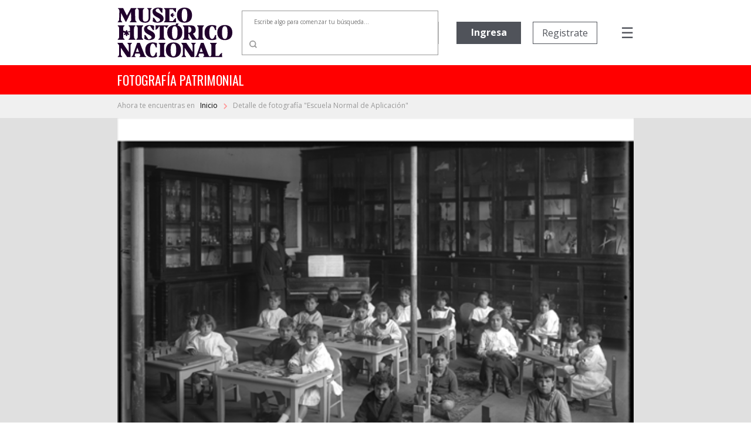

--- FILE ---
content_type: text/html; charset=utf-8
request_url: https://fotografiapatrimonial.cl/Fotografia/Detalle/23053
body_size: 71791
content:
<!DOCTYPE html>
<html>
<head>
    <meta http-equiv="Content-Type" content="text/html; charset=utf-8" />
    <meta charset="utf-8" />
    <meta name="viewport" content="width=device-width, initial-scale=1.0">
    <title>Detalle - Fotografía Patrimonial</title>
    <link href="/Content/bootstrap.min.css" rel="stylesheet" />

    
    <script src="/bundles/modernizr?v=w9fZKPSiHtN4N4FRqV7jn-3kGoQY5hHpkwFv5TfMrus1"></script>


    <link href="/Content/bootstrap-datepicker.min.css" rel="stylesheet" />
    <link rel="stylesheet" href="//code.jquery.com/ui/1.12.1/themes/base/jquery-ui.css">
    <link rel="stylesheet" type="text/css" href="//fonts.googleapis.com/css2?family=Oswald&Roboto:wght@900" />
    <link rel="stylesheet" type="text/css" href="//fonts.googleapis.com/css?family=Open+Sans:300,400,500,600,700,800,900" />
    <link href="https://fonts.googleapis.com/css?family=Noto+Serif&display=swap" rel="stylesheet">
    <link href="https://fonts.googleapis.com/icon?family=Material+Icons|Material+Icons+Outlined" rel="stylesheet">
    <link rel="stylesheet" href="https://cdnjs.cloudflare.com/ajax/libs/font-awesome/6.5.1/css/all.min.css">
    <link href="/Content/custom.css?v=1.34" rel="stylesheet" />
    <link rel="shortcut icon" href="/Images/favicon.ico" />
    


        <!-- Google Analytics -->
        <script>
            (function (i, s, o, g, r, a, m) {
                i['GoogleAnalyticsObject'] = r; i[r] = i[r] || function () {
                    (i[r].q = i[r].q || []).push(arguments)
                }, i[r].l = 1 * new Date(); a = s.createElement(o),
                    m = s.getElementsByTagName(o)[0]; a.async = 1; a.src = g; m.parentNode.insertBefore(a, m)
            })(window, document, 'script', 'https://www.google-analytics.com/analytics.js', 'ga');

            ga('create', 'UA-22428471-1', 'auto');
            ga('send', 'pageview');
        </script>
        <!-- End Google Analytics -->

</head>
<body>
    

    <nav class="navbar navbar-expand-md">
        <div class="logo">
            <a href="/" class="navbar-brand">
                <img src="/Images/Logo-mhn2.svg" alt="logo MHN">
            </a>
        </div>
        <ul class="navbar-nav navbar-nav-center">
                <li class="nav-item container-busqueda d-none d-md-block">
<form action="/Fotografia/Busqueda" id="FormBusquedaHeader" method="get">                        <div class="input-group input-group-buscador">
                                <input type="text" name="palabra" id="headerpalabras" class="campo-busqueda autocomplete-buscador" placeholder="Escribe algo para comenzar tu búsqueda..." />
                            <div class="input-group-append">
                                <button class="btn btn-lupa" type="submit">
                                    <img src="/Images/search.svg" />
                                </button>
                            </div>
                        </div>
</form>                </li>
        </ul>
        <ul class="navbar-nav navbar-nav-right">

                            <li class="nav-item d-none d-xl-block ingreso">
                    <a href='/Usuario/Login' class="btn btn-principal" style="border: none;">Ingresa</a>
                </li>
                <li class="nav-item d-none d-xl-block registro">
                    <a href='/Usuario/Registro' class="btn btn-secundario">Registrate</a>
                </li>
            <li class="nav-item container-menu-icon">
                <span class="menu-icon" onclick="openNav()">&#9776;</span>
            </li>
        </ul>
    </nav>
    <div class="container-busqueda-mobile d-block d-md-none">
<form action="/Fotografia/Busqueda" id="FormBusquedaHeader-mobile" method="get">            <div class="input-group input-group-buscador">
                    <input type="text" name="palabra" id="headerpalabras-mobile" class="campo-busqueda" placeholder="Escribe algo para comenzar tu búsqueda..." />
                <div class="input-group-append">
                    <button class="btn btn-lupa" type="submit">
                        <img src="/Images/search.svg" />
                    </button>
                </div>
            </div>
</form>    </div>

    <div class="contenedor row container-barra-titulo">
        <span class="col-12 barra-titulo">fotografía patrimonial</span>
    </div>
            <div class="container-mapa-sitio">
                <div class="mapa-sitio">
                    <span class="d-none d-sm-block">Ahora te encuentras en &nbsp&nbsp</span><a href="/" class="texto-mapa-sitio">Inicio </a><img src="/Images/round-chevron_right-24px.svg"> Detalle de fotograf&#237;a &quot;Escuela Normal de Aplicaci&#243;n&quot;
                </div>
            </div>
    <div id="mySidenav" class="sidenav">
        <a href="javascript:void(0)" class="closebtn" onclick="closeNav()">Cerrar &nbsp <img src="/Images/times-solid.svg"></a>
        <a class="opcion-menu" href="/">
            <svg xmlns="http://www.w3.org/2000/svg" width="24" height="24" viewBox="0 0 24 24">
                <path d="M12,5.69l5,4.5V18H15V12H9v6H7V10.19l5-4.5M12,3,2,12H5v8h6V14h2v6h6V12h3Z" transform="translate(0)" />
            </svg>
            <span>&nbsp Inicio</span>
        </a>
        <a class="opcion-menu" href="/Home/Historia">
            <svg xmlns="http://www.w3.org/2000/svg" width="24" height="24" viewBox="0 0 24 24">
                <path d="M6,2V8h.01L6,8.01,10,12,6,16l.01.01H6V22H18V16.01h-.01L18,16l-4-4,4-3.99L17.99,8H18V2ZM16,16.5V20H8V16.5l4-4Zm-4-5-4-4V4h8V7.5Z" />
            </svg>
            <span>&nbsp Historia</span>
        </a>
        <a class="opcion-menu" href="/Home/Coleccion">
            <svg xmlns="http://www.w3.org/2000/svg" width="24" height="24" viewBox="0 0 24 24">
                <path d="M20,4V16H8V4H20m0-2H8A2.006,2.006,0,0,0,6,4V16a2.006,2.006,0,0,0,2,2H20a2.006,2.006,0,0,0,2-2V4A2.006,2.006,0,0,0,20,2Zm-8.5,9.67,1.69,2.26,2.48-3.1L19,15H9ZM2,6V20a2.006,2.006,0,0,0,2,2H18V20H4V6Z" />
            </svg>
            <span>&nbsp Colecciones</span>
        </a>
        <a class="opcion-menu" href="/Home/CondicionGeneral">
            <svg xmlns="http://www.w3.org/2000/svg" width="24" height="24" viewBox="0 0 24 24">
                <path d="M4,6H2V20a2.006,2.006,0,0,0,2,2H18V20H4ZM20,2H8A2.006,2.006,0,0,0,6,4V16a2.006,2.006,0,0,0,2,2H20a2.006,2.006,0,0,0,2-2V4A2.006,2.006,0,0,0,20,2Zm0,14H8V4H20ZM10,9h8v2H10Zm0,3h4v2H10Zm0-6h8V8H10Z" />
            </svg>
            <span>&nbsp Condiciones generales</span>
        </a>
        <a class="opcion-menu" href="/Home/Faqs">
            <svg xmlns="http://www.w3.org/2000/svg" width="24" height="24" viewBox="0 0 24 24">
                <path d="M11,23.59v-3.6A9.5,9.5,0,1,1,21,10.5c0,4.95-3.44,9.93-8.57,12.4ZM11.5,3a7.5,7.5,0,0,0,0,15H13v2.3c3.64-2.3,6-6.08,6-9.8A7.5,7.5,0,0,0,11.5,3Zm-1,11.5h2v2h-2Zm2-1.5h-2c0-3.25,3-3,3-5a2,2,0,0,0-4,0h-2a4,4,0,0,1,8,0C15.5,10.5,12.5,10.75,12.5,13Z" />
            </svg>
            <span>&nbsp Preguntas frecuentes</span>
        </a>
        <a class="opcion-menu" href="mailto:carolina.suaznabar@mhn.gob.cl">
            <svg xmlns="http://www.w3.org/2000/svg" width="24" height="24" viewBox="0 0 24 24">
                <path d="M12,1.95a10,10,0,0,0,0,20h5v-2H12a8.1,8.1,0,0,1-8-8,8.1,8.1,0,0,1,8-8,8.1,8.1,0,0,1,8,8v1.43a1.616,1.616,0,0,1-1.5,1.57A1.616,1.616,0,0,1,17,13.38V11.95a5,5,0,1,0-1.46,3.53,3.7,3.7,0,0,0,2.96,1.47A3.513,3.513,0,0,0,22,13.38V11.95a10,10,0,0,0-10-10Zm0,13a3,3,0,1,1,3-3A3,3,0,0,1,12,14.95Z" />
            </svg>
            <span>&nbsp Contacto</span>
        </a>
            <a href="/Usuario/Login" class="btn btn-principal btn-mb">Ingresa</a>
            <a href="/Usuario/Registro" class="btn btn-secundario">Registrate</a>
    </div>

    

    


    <div class="container-imagen">
        <img class="w-100" src="/Images/Cache/f1833bcd41649d3a1158b49e28980f7b.jpg" />
        <div class="fondo"></div>
    </div>


<div class="container-detalle">
    <div class="row">
        <div class="col-12 col-lg-7 titulo">
            <h2>
                Escuela Normal de Aplicaci&#243;n
            </h2>
        </div>
        <div class="col-12 col-lg-5" style="text-align: right; display: inline-grid;">
            <div class="compartir-redsocial" style="margin: auto 0;">
                <span style="color: #999999; font-size: 13px; margin-right: 25px;">Comparte el patrimonio</span>
                <a href="https://www.facebook.com/shared.php?u=https://fotografiapatrimonial.cl/Fotografia/Detalle/23053" target="_blank"><i style="color: #999999; margin-right: 20px;" class="fa-brands fa-facebook-f icon-rrss"></i></a>
                <a href="https://x.com/mhnchile/share?url=https://fotografiapatrimonial.cl/Fotografia/Detalle/23053" target="_blank"><i style="color: #999999; margin-right: 0;" class="fa-brands fa-x-twitter icon-rrss"></i></a>
            </div>
        </div>
    </div>
    <div class="row">
        <div class="col-md-7 bloque-detalle-principal max-xl-mb-20">
            <div class="row">
                <div class="col-12 autor">
                    Autor: <b>No Identificado</b>
                </div>
            </div>
            <div class="row editor-productor mb-20">
                <div class="col-12">
                                    </div>
            </div>
            <div class="row mb-20">
                <div class="col-12">
                    <span class="label-form">Descripción</span>
                    <div class="dato">
                        Alumnos de kindergarten en su sala de clases.                    </div>
                </div>
            </div>
            <div class="row">
                <div class="col-xl-6">
                    <div class="row mb-20">
                        <div class="col-6">
                            <span class="label-form">Categoría</span>
                            <div class="dato">
                                EDUCACI&#211;N
                            </div>
                        </div>
                            <div class="col-6">
                                <span class="label-form">Sub-categoría</span>
                                <div class="dato">
                                    
                                </div>
                            </div>
                    </div>
                </div>
            </div>
                <div class="row container-palabras-claves">
                    <div class="col-12">
                        <span class="label-form">Palabras claves</span>
                        <div class="dato">
                                <div>kinder</div>
                                <div>salas</div>
                                <div>ni&#241;os ni&#241;as</div>
                        </div>
                    </div>
                </div>
                    </div>
        <div class="col-md-5">
            <div class="row bloque-botones mb-20">
                <div class="col-12 col-xl-6 max-xl-mb-20">
                            <a href="/Usuario/Login?ReturnUrl=%2FFotografia%2FDetalle%2F23053" class="btn btn-principal w-100"><span style="display: inline-flex;"><span style="margin-right: 5px;">Agregar</span> <i class="material-icons-outlined">shopping_cart</i></span></a>
                </div>
                <div class="col-12 col-xl-6">
                            <a href="/Usuario/Login?ReturnUrl=%2FFotografia%2FDetalle%2F23053" class="btn btn-secundario w-100">Descarga gratuita</a>
                </div>
            </div>
            <div class="bloque-detalle-secundario">
                <div class="row">
                    <div class="col-6 mb-20">
                        <span class="label-form">Fecha fotografía</span>
                        <div class="dato">
                            1930
                        </div>
                    </div>
                    <div class="col-6 mb-20">
                        <span class="label-form">Tamaño</span>
                        <div class="dato">
                            13 x 18 cm
                        </div>
                    </div>
                </div>
                <div class="row">
                    <div class="col-6 mb-20">
                        <span class="label-form">Forma de ingreso</span>
                        <div class="dato">
                            Donaci&#243;n
                        </div>
                    </div>
                    

                    <div class="col-6 mb-20">
                        <span class="label-form">Técnica</span>
                        <div class="dato">
                            Negativo sobre vidrio
                        </div>
                    </div>

                </div>
                <div class="row">
                    <div class="col-6 mb-20">
                        <span class="label-form">Donante</span>
                        <div class="dato">
                            Sin registro
                        </div>
                    </div>
                    <div class="col-6 mb-20">
                        <span class="label-form">Nº inventario</span>
                        <div class="dato">
                            PFB-1380
                        </div>
                    </div>
                </div>
                
            </div>
        </div>
    </div>
</div>

<div class="container-imagenes-relacionadas">
    <h3>Imagenes relacionadas</h3>
    <div id="carouselExample" class="carousel slide d-none d-lg-block" data-ride="carousel">
        <div class="carousel-inner">

                <div class="carousel-item active">
                    <div class="row">
                            <div class="col-sm">
                                <a href="/Fotografia/Detalle/15841">
                                    <img class="d-block w-100" src="/Images/Cache/0ed7037125a7929f4ac20f4c1a35a409.jpg" alt="1 slide">
                                    <div class="container-foto-similar">
                                        <div class="titulo">
                                            Educaci&#243;n parvularia
                                        </div>
                                        <div class="anio">
                                            Fecha fotografía: 1930
                                        </div>
                                    </div>
                                </a>
                            </div>
                            <div class="col-sm">
                                <a href="/Fotografia/Detalle/15884">
                                    <img class="d-block w-100" src="/Images/Cache/f9c40f617633b1f0a3301c8169bed703.jpg" alt="2 slide">
                                    <div class="container-foto-similar">
                                        <div class="titulo">
                                            Educaci&#243;n Cinematogr&#225;fica
                                        </div>
                                        <div class="anio">
                                            Fecha fotografía: 1940
                                        </div>
                                    </div>
                                </a>
                            </div>
                            <div class="col-sm">
                                <a href="/Fotografia/Detalle/15904">
                                    <img class="d-block w-100" src="/Images/Cache/ebe0588b51c3a892306ea49965c8550b.jpg" alt="3 slide">
                                    <div class="container-foto-similar">
                                        <div class="titulo">
                                            Escuela Lord Cochrane
                                        </div>
                                        <div class="anio">
                                            Fecha fotografía: 1920
                                        </div>
                                    </div>
                                </a>
                            </div>
                            <div class="col-sm">
                                <a href="/Fotografia/Detalle/23083">
                                    <img class="d-block w-100" src="/Images/Cache/9c1691d2c1a5c5c91c7ce17593f77da6.jpg" alt="4 slide">
                                    <div class="container-foto-similar">
                                        <div class="titulo">
                                            Escuela antigua
                                        </div>
                                        <div class="anio">
                                            Fecha fotografía: 1920
                                        </div>
                                    </div>
                                </a>
                            </div>
                    </div>
                </div>
                <div class="carousel-item ">
                    <div class="row">
                            <div class="col-sm">
                                <a href="/Fotografia/Detalle/26869">
                                    <img class="d-block w-100" src="/Images/Cache/c715ce8b1148a51fcda1e2eddf01b476.jpg" alt="5 slide">
                                    <div class="container-foto-similar">
                                        <div class="titulo">
                                            Educaci&#243;n Cinematogr&#225;fica
                                        </div>
                                        <div class="anio">
                                            Fecha fotografía: 1940
                                        </div>
                                    </div>
                                </a>
                            </div>
                            <div class="col-sm">
                                <a href="/Fotografia/Detalle/33322">
                                    <img class="d-block w-100" src="/Images/Cache/d9acbafc70eb4b8fef38dcde1719b031.jpg" alt="6 slide">
                                    <div class="container-foto-similar">
                                        <div class="titulo">
                                            Sala de clases
                                        </div>
                                        <div class="anio">
                                            Fecha fotografía: Circa 1929
                                        </div>
                                    </div>
                                </a>
                            </div>
                            <div class="col-sm">
                                <a href="/Fotografia/Detalle/2399">
                                    <img class="d-block w-100" src="/Images/Cache/79991f6c77a4c211a63ce21a035a67cc.jpg" alt="7 slide">
                                    <div class="container-foto-similar">
                                        <div class="titulo">
                                            Sala de clases
                                        </div>
                                        <div class="anio">
                                            Fecha fotografía: 1915
                                        </div>
                                    </div>
                                </a>
                            </div>
                            <div class="col-sm">
                                <a href="/Fotografia/Detalle/5906">
                                    <img class="d-block w-100" src="/Images/Cache/bc22ad69b6f0369bd79a662be5a5cf97.jpg" alt="8 slide">
                                    <div class="container-foto-similar">
                                        <div class="titulo">
                                            Sala cunas
                                        </div>
                                        <div class="anio">
                                            Fecha fotografía: 1918
                                        </div>
                                    </div>
                                </a>
                            </div>
                    </div>
                </div>
                <div class="carousel-item ">
                    <div class="row">
                            <div class="col-sm">
                                <a href="/Fotografia/Detalle/6180">
                                    <img class="d-block w-100" src="/Images/Cache/ee075d9dd2dbc869585505159a6c07f4.jpg" alt="9 slide">
                                    <div class="container-foto-similar">
                                        <div class="titulo">
                                            Educaci&#243;n parvularia
                                        </div>
                                        <div class="anio">
                                            Fecha fotografía: 1950
                                        </div>
                                    </div>
                                </a>
                            </div>
                            <div class="col-sm">
                                <a href="/Fotografia/Detalle/8327">
                                    <img class="d-block w-100" src="/Images/Cache/adb507523e4f3620f27ab5fbf9240747.jpg" alt="10 slide">
                                    <div class="container-foto-similar">
                                        <div class="titulo">
                                            &quot;Escuela de pueblo en 1848&quot;
                                        </div>
                                        <div class="anio">
                                            Fecha fotografía: 1920
                                        </div>
                                    </div>
                                </a>
                            </div>
                            <div class="col-sm">
                                <a href="/Fotografia/Detalle/15999">
                                    <img class="d-block w-100" src="/Images/Cache/8b0d9f085d648aae3d73dc4a92348155.jpg" alt="11 slide">
                                    <div class="container-foto-similar">
                                        <div class="titulo">
                                            Escuela Normal de Aplicaci&#243;n
                                        </div>
                                        <div class="anio">
                                            Fecha fotografía: 1930
                                        </div>
                                    </div>
                                </a>
                            </div>
                            <div class="col-sm">
                                <a href="/Fotografia/Detalle/16007">
                                    <img class="d-block w-100" src="/Images/Cache/0af52496d6b9b8585809a6cbafad6144.jpg" alt="12 slide">
                                    <div class="container-foto-similar">
                                        <div class="titulo">
                                            Escuela Superior Eusebio Lillo
                                        </div>
                                        <div class="anio">
                                            Fecha fotografía: 1922
                                        </div>
                                    </div>
                                </a>
                            </div>
                    </div>
                </div>
                <div class="carousel-item ">
                    <div class="row">
                            <div class="col-sm">
                                <a href="/Fotografia/Detalle/16009">
                                    <img class="d-block w-100" src="/Images/Cache/e6246e92b401146ce4c4c10cb73cf52c.jpg" alt="13 slide">
                                    <div class="container-foto-similar">
                                        <div class="titulo">
                                            Bus de servicio dental
                                        </div>
                                        <div class="anio">
                                            Fecha fotografía: 1920
                                        </div>
                                    </div>
                                </a>
                            </div>
                            <div class="col-sm">
                                <a href="/Fotografia/Detalle/16012">
                                    <img class="d-block w-100" src="/Images/Cache/a90ac62d8778f5d25be07658dda98885.jpg" alt="14 slide">
                                    <div class="container-foto-similar">
                                        <div class="titulo">
                                            Colonia escolar
                                        </div>
                                        <div class="anio">
                                            Fecha fotografía: 1920
                                        </div>
                                    </div>
                                </a>
                            </div>
                            <div class="col-sm">
                                <a href="/Fotografia/Detalle/16013">
                                    <img class="d-block w-100" src="/Images/Cache/a1e797d0b56768e9e1461b9011d27f7a.jpg" alt="15 slide">
                                    <div class="container-foto-similar">
                                        <div class="titulo">
                                            Clases de Encuadernaci&#243;n
                                        </div>
                                        <div class="anio">
                                            Fecha fotografía: 1915
                                        </div>
                                    </div>
                                </a>
                            </div>
                            <div class="col-sm">
                                <a href="/Fotografia/Detalle/16028">
                                    <img class="d-block w-100" src="/Images/Cache/ecb5abfe8aa8a0f20804bef83cfd120d.jpg" alt="16 slide">
                                    <div class="container-foto-similar">
                                        <div class="titulo">
                                            Fiesta del &#225;rbol
                                        </div>
                                        <div class="anio">
                                            Fecha fotografía: 1920
                                        </div>
                                    </div>
                                </a>
                            </div>
                    </div>
                </div>
        </div>
        <a class="carousel-control-prev" href="#carouselExample" role="button" data-slide="prev">
            <i class="fa fa-chevron-left fa-lg text-muted"></i>
            <span class="sr-only">Previous</span>
        </a>
        <a class="carousel-control-next text-faded" href="#carouselExample" role="button" data-slide="next">
            <i class="fa fa-chevron-right fa-lg text-muted"></i>
            <span class="sr-only">Next</span>
        </a>
    </div>
    <div id="carouselExample2" class="carousel slide d-block d-sm-none" data-ride="carousel" style="margin-left: 30px; margin-right: 30px;">
        <div class="carousel-inner">

                <div class="carousel-item active">
                    <div class="row">
                        <div class="col-sm">
                            <a href="/Fotografia/Detalle/15841">
                                <img class="d-block w-100" src="/Images/Cache/0ed7037125a7929f4ac20f4c1a35a409.jpg" alt="1 slide">
                                <div class="container-foto-similar">
                                    <div class="titulo">
                                        Educaci&#243;n parvularia
                                    </div>
                                    <div class="anio">
                                        Fecha fotografía: 1930
                                    </div>
                                </div>
                            </a>
                        </div>

                    </div>
                </div>
                <div class="carousel-item ">
                    <div class="row">
                        <div class="col-sm">
                            <a href="/Fotografia/Detalle/15884">
                                <img class="d-block w-100" src="/Images/Cache/f9c40f617633b1f0a3301c8169bed703.jpg" alt="2 slide">
                                <div class="container-foto-similar">
                                    <div class="titulo">
                                        Educaci&#243;n Cinematogr&#225;fica
                                    </div>
                                    <div class="anio">
                                        Fecha fotografía: 1940
                                    </div>
                                </div>
                            </a>
                        </div>

                    </div>
                </div>
                <div class="carousel-item ">
                    <div class="row">
                        <div class="col-sm">
                            <a href="/Fotografia/Detalle/15904">
                                <img class="d-block w-100" src="/Images/Cache/ebe0588b51c3a892306ea49965c8550b.jpg" alt="3 slide">
                                <div class="container-foto-similar">
                                    <div class="titulo">
                                        Escuela Lord Cochrane
                                    </div>
                                    <div class="anio">
                                        Fecha fotografía: 1920
                                    </div>
                                </div>
                            </a>
                        </div>

                    </div>
                </div>
                <div class="carousel-item ">
                    <div class="row">
                        <div class="col-sm">
                            <a href="/Fotografia/Detalle/23083">
                                <img class="d-block w-100" src="/Images/Cache/9c1691d2c1a5c5c91c7ce17593f77da6.jpg" alt="4 slide">
                                <div class="container-foto-similar">
                                    <div class="titulo">
                                        Escuela antigua
                                    </div>
                                    <div class="anio">
                                        Fecha fotografía: 1920
                                    </div>
                                </div>
                            </a>
                        </div>

                    </div>
                </div>
                <div class="carousel-item ">
                    <div class="row">
                        <div class="col-sm">
                            <a href="/Fotografia/Detalle/26869">
                                <img class="d-block w-100" src="/Images/Cache/c715ce8b1148a51fcda1e2eddf01b476.jpg" alt="5 slide">
                                <div class="container-foto-similar">
                                    <div class="titulo">
                                        Educaci&#243;n Cinematogr&#225;fica
                                    </div>
                                    <div class="anio">
                                        Fecha fotografía: 1940
                                    </div>
                                </div>
                            </a>
                        </div>

                    </div>
                </div>
                <div class="carousel-item ">
                    <div class="row">
                        <div class="col-sm">
                            <a href="/Fotografia/Detalle/33322">
                                <img class="d-block w-100" src="/Images/Cache/d9acbafc70eb4b8fef38dcde1719b031.jpg" alt="6 slide">
                                <div class="container-foto-similar">
                                    <div class="titulo">
                                        Sala de clases
                                    </div>
                                    <div class="anio">
                                        Fecha fotografía: Circa 1929
                                    </div>
                                </div>
                            </a>
                        </div>

                    </div>
                </div>
                <div class="carousel-item ">
                    <div class="row">
                        <div class="col-sm">
                            <a href="/Fotografia/Detalle/2399">
                                <img class="d-block w-100" src="/Images/Cache/79991f6c77a4c211a63ce21a035a67cc.jpg" alt="7 slide">
                                <div class="container-foto-similar">
                                    <div class="titulo">
                                        Sala de clases
                                    </div>
                                    <div class="anio">
                                        Fecha fotografía: 1915
                                    </div>
                                </div>
                            </a>
                        </div>

                    </div>
                </div>
                <div class="carousel-item ">
                    <div class="row">
                        <div class="col-sm">
                            <a href="/Fotografia/Detalle/5906">
                                <img class="d-block w-100" src="/Images/Cache/bc22ad69b6f0369bd79a662be5a5cf97.jpg" alt="8 slide">
                                <div class="container-foto-similar">
                                    <div class="titulo">
                                        Sala cunas
                                    </div>
                                    <div class="anio">
                                        Fecha fotografía: 1918
                                    </div>
                                </div>
                            </a>
                        </div>

                    </div>
                </div>
                <div class="carousel-item ">
                    <div class="row">
                        <div class="col-sm">
                            <a href="/Fotografia/Detalle/6180">
                                <img class="d-block w-100" src="/Images/Cache/ee075d9dd2dbc869585505159a6c07f4.jpg" alt="9 slide">
                                <div class="container-foto-similar">
                                    <div class="titulo">
                                        Educaci&#243;n parvularia
                                    </div>
                                    <div class="anio">
                                        Fecha fotografía: 1950
                                    </div>
                                </div>
                            </a>
                        </div>

                    </div>
                </div>
                <div class="carousel-item ">
                    <div class="row">
                        <div class="col-sm">
                            <a href="/Fotografia/Detalle/8327">
                                <img class="d-block w-100" src="/Images/Cache/adb507523e4f3620f27ab5fbf9240747.jpg" alt="10 slide">
                                <div class="container-foto-similar">
                                    <div class="titulo">
                                        &quot;Escuela de pueblo en 1848&quot;
                                    </div>
                                    <div class="anio">
                                        Fecha fotografía: 1920
                                    </div>
                                </div>
                            </a>
                        </div>

                    </div>
                </div>
                <div class="carousel-item ">
                    <div class="row">
                        <div class="col-sm">
                            <a href="/Fotografia/Detalle/15999">
                                <img class="d-block w-100" src="/Images/Cache/8b0d9f085d648aae3d73dc4a92348155.jpg" alt="11 slide">
                                <div class="container-foto-similar">
                                    <div class="titulo">
                                        Escuela Normal de Aplicaci&#243;n
                                    </div>
                                    <div class="anio">
                                        Fecha fotografía: 1930
                                    </div>
                                </div>
                            </a>
                        </div>

                    </div>
                </div>
                <div class="carousel-item ">
                    <div class="row">
                        <div class="col-sm">
                            <a href="/Fotografia/Detalle/16007">
                                <img class="d-block w-100" src="/Images/Cache/0af52496d6b9b8585809a6cbafad6144.jpg" alt="12 slide">
                                <div class="container-foto-similar">
                                    <div class="titulo">
                                        Escuela Superior Eusebio Lillo
                                    </div>
                                    <div class="anio">
                                        Fecha fotografía: 1922
                                    </div>
                                </div>
                            </a>
                        </div>

                    </div>
                </div>
                <div class="carousel-item ">
                    <div class="row">
                        <div class="col-sm">
                            <a href="/Fotografia/Detalle/16009">
                                <img class="d-block w-100" src="/Images/Cache/e6246e92b401146ce4c4c10cb73cf52c.jpg" alt="13 slide">
                                <div class="container-foto-similar">
                                    <div class="titulo">
                                        Bus de servicio dental
                                    </div>
                                    <div class="anio">
                                        Fecha fotografía: 1920
                                    </div>
                                </div>
                            </a>
                        </div>

                    </div>
                </div>
                <div class="carousel-item ">
                    <div class="row">
                        <div class="col-sm">
                            <a href="/Fotografia/Detalle/16012">
                                <img class="d-block w-100" src="/Images/Cache/a90ac62d8778f5d25be07658dda98885.jpg" alt="14 slide">
                                <div class="container-foto-similar">
                                    <div class="titulo">
                                        Colonia escolar
                                    </div>
                                    <div class="anio">
                                        Fecha fotografía: 1920
                                    </div>
                                </div>
                            </a>
                        </div>

                    </div>
                </div>
                <div class="carousel-item ">
                    <div class="row">
                        <div class="col-sm">
                            <a href="/Fotografia/Detalle/16013">
                                <img class="d-block w-100" src="/Images/Cache/a1e797d0b56768e9e1461b9011d27f7a.jpg" alt="15 slide">
                                <div class="container-foto-similar">
                                    <div class="titulo">
                                        Clases de Encuadernaci&#243;n
                                    </div>
                                    <div class="anio">
                                        Fecha fotografía: 1915
                                    </div>
                                </div>
                            </a>
                        </div>

                    </div>
                </div>
                <div class="carousel-item ">
                    <div class="row">
                        <div class="col-sm">
                            <a href="/Fotografia/Detalle/16028">
                                <img class="d-block w-100" src="/Images/Cache/ecb5abfe8aa8a0f20804bef83cfd120d.jpg" alt="16 slide">
                                <div class="container-foto-similar">
                                    <div class="titulo">
                                        Fiesta del &#225;rbol
                                    </div>
                                    <div class="anio">
                                        Fecha fotografía: 1920
                                    </div>
                                </div>
                            </a>
                        </div>

                    </div>
                </div>
        </div>
        <a class="carousel-control-prev" href="#carouselExample2" role="button" data-slide="prev">
            <i class="fa fa-chevron-left fa-lg text-muted"></i>
            <span class="sr-only">Previous</span>
        </a>
        <a class="carousel-control-next text-faded" href="#carouselExample2" role="button" data-slide="next">
            <i class="fa fa-chevron-right fa-lg text-muted"></i>
            <span class="sr-only">Next</span>
        </a>
    </div>
    <div id="carouselExample3" class="carousel slide d-none d-sm-block d-lg-none" data-ride="carousel" style="margin-left: 50px; margin-right: 50px;">
        <div class="carousel-inner">

                <div class="carousel-item active">
                    <div class="row">
                            <div class="col-sm">
                                <a href="/Fotografia/Detalle/15841">
                                    <img class="d-block w-100" src="/Images/Cache/0ed7037125a7929f4ac20f4c1a35a409.jpg" alt="1 slide">
                                    <div class="container-foto-similar">
                                        <div class="titulo">
                                            Educaci&#243;n parvularia
                                        </div>
                                        <div class="anio">
                                            Fecha fotografía: 1930
                                        </div>
                                    </div>
                                </a>
                            </div>
                            <div class="col-sm">
                                <a href="/Fotografia/Detalle/15884">
                                    <img class="d-block w-100" src="/Images/Cache/f9c40f617633b1f0a3301c8169bed703.jpg" alt="2 slide">
                                    <div class="container-foto-similar">
                                        <div class="titulo">
                                            Educaci&#243;n Cinematogr&#225;fica
                                        </div>
                                        <div class="anio">
                                            Fecha fotografía: 1940
                                        </div>
                                    </div>
                                </a>
                            </div>
                            <div class="col-sm">
                                <a href="/Fotografia/Detalle/15904">
                                    <img class="d-block w-100" src="/Images/Cache/ebe0588b51c3a892306ea49965c8550b.jpg" alt="3 slide">
                                    <div class="container-foto-similar">
                                        <div class="titulo">
                                            Escuela Lord Cochrane
                                        </div>
                                        <div class="anio">
                                            Fecha fotografía: 1920
                                        </div>
                                    </div>
                                </a>
                            </div>
                    </div>
                </div>
                <div class="carousel-item ">
                    <div class="row">
                            <div class="col-sm">
                                <a href="/Fotografia/Detalle/23083">
                                    <img class="d-block w-100" src="/Images/Cache/9c1691d2c1a5c5c91c7ce17593f77da6.jpg" alt="4 slide">
                                    <div class="container-foto-similar">
                                        <div class="titulo">
                                            Escuela antigua
                                        </div>
                                        <div class="anio">
                                            Fecha fotografía: 1920
                                        </div>
                                    </div>
                                </a>
                            </div>
                            <div class="col-sm">
                                <a href="/Fotografia/Detalle/26869">
                                    <img class="d-block w-100" src="/Images/Cache/c715ce8b1148a51fcda1e2eddf01b476.jpg" alt="5 slide">
                                    <div class="container-foto-similar">
                                        <div class="titulo">
                                            Educaci&#243;n Cinematogr&#225;fica
                                        </div>
                                        <div class="anio">
                                            Fecha fotografía: 1940
                                        </div>
                                    </div>
                                </a>
                            </div>
                            <div class="col-sm">
                                <a href="/Fotografia/Detalle/33322">
                                    <img class="d-block w-100" src="/Images/Cache/d9acbafc70eb4b8fef38dcde1719b031.jpg" alt="6 slide">
                                    <div class="container-foto-similar">
                                        <div class="titulo">
                                            Sala de clases
                                        </div>
                                        <div class="anio">
                                            Fecha fotografía: Circa 1929
                                        </div>
                                    </div>
                                </a>
                            </div>
                    </div>
                </div>
                <div class="carousel-item ">
                    <div class="row">
                            <div class="col-sm">
                                <a href="/Fotografia/Detalle/2399">
                                    <img class="d-block w-100" src="/Images/Cache/79991f6c77a4c211a63ce21a035a67cc.jpg" alt="7 slide">
                                    <div class="container-foto-similar">
                                        <div class="titulo">
                                            Sala de clases
                                        </div>
                                        <div class="anio">
                                            Fecha fotografía: 1915
                                        </div>
                                    </div>
                                </a>
                            </div>
                            <div class="col-sm">
                                <a href="/Fotografia/Detalle/5906">
                                    <img class="d-block w-100" src="/Images/Cache/bc22ad69b6f0369bd79a662be5a5cf97.jpg" alt="8 slide">
                                    <div class="container-foto-similar">
                                        <div class="titulo">
                                            Sala cunas
                                        </div>
                                        <div class="anio">
                                            Fecha fotografía: 1918
                                        </div>
                                    </div>
                                </a>
                            </div>
                            <div class="col-sm">
                                <a href="/Fotografia/Detalle/6180">
                                    <img class="d-block w-100" src="/Images/Cache/ee075d9dd2dbc869585505159a6c07f4.jpg" alt="9 slide">
                                    <div class="container-foto-similar">
                                        <div class="titulo">
                                            Educaci&#243;n parvularia
                                        </div>
                                        <div class="anio">
                                            Fecha fotografía: 1950
                                        </div>
                                    </div>
                                </a>
                            </div>
                    </div>
                </div>
                <div class="carousel-item ">
                    <div class="row">
                            <div class="col-sm">
                                <a href="/Fotografia/Detalle/8327">
                                    <img class="d-block w-100" src="/Images/Cache/adb507523e4f3620f27ab5fbf9240747.jpg" alt="10 slide">
                                    <div class="container-foto-similar">
                                        <div class="titulo">
                                            &quot;Escuela de pueblo en 1848&quot;
                                        </div>
                                        <div class="anio">
                                            Fecha fotografía: 1920
                                        </div>
                                    </div>
                                </a>
                            </div>
                            <div class="col-sm">
                                <a href="/Fotografia/Detalle/15999">
                                    <img class="d-block w-100" src="/Images/Cache/8b0d9f085d648aae3d73dc4a92348155.jpg" alt="11 slide">
                                    <div class="container-foto-similar">
                                        <div class="titulo">
                                            Escuela Normal de Aplicaci&#243;n
                                        </div>
                                        <div class="anio">
                                            Fecha fotografía: 1930
                                        </div>
                                    </div>
                                </a>
                            </div>
                            <div class="col-sm">
                                <a href="/Fotografia/Detalle/16007">
                                    <img class="d-block w-100" src="/Images/Cache/0af52496d6b9b8585809a6cbafad6144.jpg" alt="12 slide">
                                    <div class="container-foto-similar">
                                        <div class="titulo">
                                            Escuela Superior Eusebio Lillo
                                        </div>
                                        <div class="anio">
                                            Fecha fotografía: 1922
                                        </div>
                                    </div>
                                </a>
                            </div>
                    </div>
                </div>
                <div class="carousel-item ">
                    <div class="row">
                            <div class="col-sm">
                                <a href="/Fotografia/Detalle/16009">
                                    <img class="d-block w-100" src="/Images/Cache/e6246e92b401146ce4c4c10cb73cf52c.jpg" alt="13 slide">
                                    <div class="container-foto-similar">
                                        <div class="titulo">
                                            Bus de servicio dental
                                        </div>
                                        <div class="anio">
                                            Fecha fotografía: 1920
                                        </div>
                                    </div>
                                </a>
                            </div>
                            <div class="col-sm">
                                <a href="/Fotografia/Detalle/16012">
                                    <img class="d-block w-100" src="/Images/Cache/a90ac62d8778f5d25be07658dda98885.jpg" alt="14 slide">
                                    <div class="container-foto-similar">
                                        <div class="titulo">
                                            Colonia escolar
                                        </div>
                                        <div class="anio">
                                            Fecha fotografía: 1920
                                        </div>
                                    </div>
                                </a>
                            </div>
                            <div class="col-sm">
                                <a href="/Fotografia/Detalle/16013">
                                    <img class="d-block w-100" src="/Images/Cache/a1e797d0b56768e9e1461b9011d27f7a.jpg" alt="15 slide">
                                    <div class="container-foto-similar">
                                        <div class="titulo">
                                            Clases de Encuadernaci&#243;n
                                        </div>
                                        <div class="anio">
                                            Fecha fotografía: 1915
                                        </div>
                                    </div>
                                </a>
                            </div>
                    </div>
                </div>
        </div>
        <a class="carousel-control-prev" href="#carouselExample3" role="button" data-slide="prev">
            <i class="fa fa-chevron-left fa-lg text-muted"></i>
            <span class="sr-only">Previous</span>
        </a>
        <a class="carousel-control-next text-faded" href="#carouselExample3" role="button" data-slide="next">
            <i class="fa fa-chevron-right fa-lg text-muted"></i>
            <span class="sr-only">Next</span>
        </a>
    </div>
</div>

<!-- The Modal -->
    <div class="modal" id="ModalAgregarFotografia" style="padding: 0px !important;">
        <div class="modal-dialog modal-custom modal-agregar-carro">
            <div class="modal-content">
                <!-- Modal Header -->
                <div class="modal-header">
                    <div class="row m-0">
                        <a href="/">
                            <img src="/Images/Logo-mhn2.svg" alt="logo MHN">
                        </a>
                    </div>
                </div>

                <div class="modal-body datos">
                    <input data-val="true" data-val-number="The field CodigoFotografia must be a number." data-val-required="The CodigoFotografia field is required." id="CodigoFotografia" name="CodigoFotografia" type="hidden" value="23053" />
                    <div class="row">
                        <div class="col-12 col-sm-4 mb-15" style="font-weight: 600; padding-top: 6px;">
                            <div class="m-a">
                                Imagen solicitada:
                            </div>
                        </div>
                        <div class="col-12 col-sm-2 container-codigo mb-15">
                            <div class="codigo" style=" padding-top: 6px;">
                                PFB-1380
                            </div>
                        </div>
                        <div class="col-12 col-sm-6 mb-15">
                            <div style="background-color: white; height: 40px; padding-left: 15px; padding-top: 6px;">
                                Escuela Normal de Aplicaci&#243;n
                            </div>
                        </div>
                    </div>
                    <div class="row">
                        <div class="col-12 col-sm-4 m-a" style="font-weight: 600;">
                            Finalidad del Uso:
                        </div>
                        <div class="col-12 col-sm-8 container-finalidad">
                            <select class="form-control" id="CodigoFinalidad" name="CodigoFinalidad"><option value="">Seleccione una opci&#243;n</option>
<option value="5">Audiovisual</option>
<option value="8">Educativo</option>
<option value="4">Exposici&#243;n</option>
<option value="3">Investigaci&#243;n</option>
<option value="7">Personal</option>
<option value="1">Publicaci&#243;n</option>
<option value="2">Tesis</option>
<option value="6">Otra</option>
</select>
                            <span class="mensaje-campo-invalido" id="ErrorCodFinCarro"></span>
                        </div>
                    </div>
                    <div class="row d-none mt-15" id="container-OtraFinalidad">
                        <div class="col-12 col-sm-4 m-a" style="font-weight: 600;">
                            Otra Finalidad del Uso:
                        </div>
                        <div class="col-12 col-sm-8 container-otrafinalidad">
                            <input name="OtraFinalidad" id="OtraFinalidad" class="form-control" />
                            <span class="mensaje-campo-invalido" id="ErrorOtraFinCarro"></span>
                        </div>
                    </div>
                </div>
                <div class="modal-body">
                    <div class="condiciones">
                        <h4 style="margin-bottom: 14px;">CONDICIONES GENERALES</h4>
                        <p>Venta:</p>
                        <p>1. Es obligatorio especificar el uso que se dará a las reproducciones fotográficas de esta colección.</p>
                        <p>2. Se deberá citar al pie de foto o en los créditos correspondientes la propiedad de las imágenes como Copyright "Colección Museo Histórico Nacional" y autor de la fotografía si éste se encuentra identificado.</p>
                        <p>3. Las reproducciones que el Museo otorga son válidas sólo para el uso detallado en esta solicitud. El material no podrá ser reutilizado sin una nueva autorización. Se deberá firmar un nuevo acuerdo para una reedición u otra utilización.</p>
                        <p>4. El valor a pagar es solo por concepto de reproducción y no faculta de derecho alguno al solicitante sobre la fotografía.</p>
                        <p>5. Se prohíbe la difusión de las imágenes de esta colección en plataformas digitales que permitan la libre descarga en alta resolución. Se autoriza el uso en ebooks, pdf o redes sociales.</p>
                        
                        <p>6. En caso de uso en publicaciones o material audiovisual se sugiere, a modo de difusión, enviar 3 copias para la Biblioteca del Museo Histórico Nacional. <br /><br />Las imágenes que se encuentran en el sitio web están protegidas por copyright©. El Museo Histórico Nacional conserva todos los derechos sobre las imágenes y su respectiva documentación. Las reproducciones están disponibles para todos los usuarios respetando siempre los derechos de autor.</p>
                    </div>
                    <div>
                        <input type="checkbox" name="aceptoCondiciones" /> Acepto las condiciones generales <br />
                        <span class="mensaje-campo-invalido" id="ErrorAceptoCon"></span>
                    </div>
                </div>
                <!-- Modal footer -->
                <div class="modal-footer">
                    <div class="row">
                        <div class="col-12 col-sm-4">
                            <button type="button" class="btn btn-danger w-100" id="BtnCerrarCarro">Cancelar</button>
                        </div>
                        <div class="col-12 col-sm-8">
                            <button id="BotonAgregarCarro" class="btn btn-principal w-100"><span class="container-texto-carro"><span class="texto-carro">Agregar al Carro</span> <i class="material-icons-outlined">shopping_cart</i></span></button>
                        </div>
                    </div>
                </div>
            </div>
        </div>
    </div>
    <div class="modal" id="ModalAgregarExitoso">
        <div class="modal-dialog modal-custom modal-agregar-exitoso">
            <div class="modal-content">
                <div class="modal-body text-center">
                    <span class="material-icons icono">
                        check_circle_outline
                    </span>
                    <h5 style="font: normal normal 300 20px/25px Open Sans;">Fotografia agregada <br />al carro exitosamente</h5>
                </div>
                <!-- Modal footer -->
                <div class="modal-footer">
                    <div class="row">
                        <div class="col-12 mb-10">
                            <a href="/Carro" class="btn btn-principal w-100"><span class="container-texto-carro"><span class="texto-carro">Ir al Carro</span></span></a>
                        </div>
                        <div class="col-12">
                            <button type="button" class="btn btn-secundario w-100" data-dismiss="modal">Seguir Navegando</button>
                        </div>

                    </div>
                </div>

            </div>
        </div>
    </div>
    <div class="modal" id="ModalAgregarExitosoDescarga">
        <div class="modal-dialog modal-custom modal-agregar-exitoso">
            <div class="modal-content">
                <div class="modal-body text-center">
                    <span class="material-icons icono">
                        check_circle_outline
                    </span>
                    <h5 style="font: normal normal 300 20px/25px Open Sans;">Fotografia agregada <br />exitosamente a la lista de descarga</h5>
                </div>
                <!-- Modal footer -->
                <div class="modal-footer">
                    <div class="row">
                        <div class="col-12 mb-10">
                            <a href="/Descargas" class="btn btn-principal w-100"><span class="container-texto-carro"><span class="texto-carro">Ir a la lista de descarga</span></span></a>
                        </div>
                        <div class="col-12">
                            <button type="button" class="btn btn-secundario w-100" data-dismiss="modal">Seguir Navegando</button>
                        </div>

                    </div>
                </div>

            </div>
        </div>
    </div>


    <input type="hidden" value="1" id="datosActualizados" />

    

    <hr class="solid">
    <footer>
        <div class="d-none d-sm-block">
            <div class="contenedor row container-footer">
                <div class="col-md-12 col-12 container-logo-gob" style="padding-left: 0;">
                    <img src="/Images/logo-gob.png" alt="logo-ministerio" class="logo-gob">
                    <div class="container-center-direccion">
                        <div class="container-direccion">
                            <p class="m-0">
                                Dirección: Plaza de Armas 951, Santiago, Chile.
                                <a class="icono-gmaps font-weight-bold" target="_blank" href="https://www.google.cl/maps/place/Plaza+de+Armas+951,+Santiago,+Regi%C3%B3n+Metropolitana/">
                                    <span class="material-icons icono-mapa">place</span> Ver mapa
                                </a>
                            </p>
                            <p class="m-0">Tel: <a class="font-weight-bold" href="+56229978964">+56229978964</a> | E-mail: <a class="font-weight-bold" href="mailto:carolina.suaznabar@mhn.gob.cl">carolina.suaznabar@mhn.gob.cl</a></p>
                            <p class="m-0"><a class="font-weight-bold" href="https://www.patrimoniocultural.gob.cl/614/w3-propertyvalue-40755.html">Atención ciudadana</a> | <a class="font-weight-bold" href="https://www.patrimoniocultural.gob.cl/terminos-legales-y-condiciones-generales-de-uso-del-portal-web-serpat">Términos y condiciones de uso</a></p>
                            <p class="m-0">© Servicio Nacional del Patrimonio Cultural</p>
                        </div>
                    </div>
                    <div class="container-rrss">
                        <a href="https://www.facebook.com/museohistoriconacional/" target="_blank"><i class="fa-brands fa-facebook-f icon-rrss"></i></a>
                        <a href="https://x.com/mhnchile" target="_blank"><i class="fa-brands fa-x-twitter icon-rrss"></i></a>
                        <a href="https://www.instagram.com/mhnchile/" target="_blank"><i class="fa-brands fa-instagram icon-rrss"></i></a>
                    </div>
                </div>
            </div>
        </div>
        <div class="d-block d-sm-none">
            <div class="contenedor row container-footer">
                <div class="col-md-7 col-12 container-direccion text-center p-0">
                    <p class="mb-10">
                        Dirección:<br /> Plaza de Armas 951, Santiago, Chile.<br />
                        <a class="icono-gmaps font-weight-bold" target="_blank" href="https://www.google.cl/maps/place/Plaza+de+Armas+951,+Santiago,+Regi%C3%B3n+Metropolitana/">
                            <span class="material-icons icono-mapa">place</span> Ver mapa
                        </a>
                    </p>
                    <p class="mb-10">Tel: <a class="font-weight-bold" href="+56229978964">+56229978964</a> <br /> E-mail: <a class="font-weight-bold" href="mailto:carolina.suaznabar@mhn.gob.cl">carolina.suaznabar@mhn.gob.cl</a></p>
                    <p class="mb-10"><a class="font-weight-bold" href="https://www.patrimoniocultural.gob.cl/614/w3-propertyvalue-40755.html">Atención ciudadana</a> <br /> <a class="font-weight-bold" href="https://www.patrimoniocultural.gob.cl/terminos-legales-y-condiciones-generales-de-uso-del-portal-web-serpat">Términos y condiciones de uso</a></p>
                    <p class="m-0">© Servicio Nacional del Patrimonio Cultural</p>
                </div>
                <div class="col-md-2 col-12 container-rrss-mobile">
                    <a href="https://www.facebook.com/museohistoriconacional/" target="_blank"><i class="fa-brands fa-facebook-f icon-rrss"></i></a>
                    <a href="https://x.com/mhnchile" target="_blank"><i class="fa-brands fa-x-twitter icon-rrss"></i></a>
                    <a href="https://www.instagram.com/mhnchile/" target="_blank"><i class="fa-brands fa-instagram icon-rrss"></i></a>
                </div>
                <div class="col-md-3 col-12 container-logo-gob-mobile p-0">
                    <img src="/Images/logo-gob.png?v=2.0" alt="logo-ministerio" class="logo-gob">
                </div>
            </div>
        </div>
    </footer>


    <div class="modal" id="ModalActualizarDatos" tabindex="-1" role="dialog" aria-hidden="true" data-backdrop="static" data-keyboard="false">
        <div class="modal-dialog modal-custom modal-agregar-exitoso">
            <div class="modal-content">
                <div class="modal-body text-center">
                    <span class="material-icons iconoInfo">
                        warning
                    </span>
                    <h5 style="font: normal normal 300 20px/25px Open Sans;">Tus datos se encuentran desactualizados, favor actualízalos.</h5>
                </div>
                <!-- Modal footer -->
                <div class="modal-footer">
                    <div class="row">
                        <div class="col-12 mb-10">
                            <a href="/Usuario/ActualizarInfo" class="btn btn-principal w-100"><span class="container-texto-carro"><span class="texto-carro">Actualizar</span></span></a>
                        </div>
                    </div>
                </div>

            </div>
        </div>
    </div>


    <script>
        function openNav() {
            $('#mySidenav').addClass("mostrar-sidemenu");
        }

        function closeNav() {
            $('#mySidenav').removeClass("mostrar-sidemenu");
        }
    </script>

    <!-- Jquery -->
    <script src="/Scripts/jquery-3.5.1.min.js"></script>

    <script src="/Scripts/jquery-3.5.1.slim.min.js"></script>

    <script src="/bundles/jquery?v=LYwc5OxGSW7ZpkTf7ckY3GOdqafOvzeknRc1cFb3gaI1"></script>

    <script src="/Scripts/umd/popper.min.js"></script>

    <script src="/Scripts/jquery-ui-1.12.1.min.js"></script>

    <script src="/Scripts/Custom/BlockGuardarComo.js?v=0.1"></script>

    <script src="/Scripts/Custom/ValidacionRut.js?v=0.1"></script>


    <!-- Bootstrap -->
    <script src="/Scripts/bootstrap.js"></script>

    <script src="/Scripts/bootstrap-datepicker.js"></script>

    <script src="/Scripts/locales/bootstrap-datepicker.es.min.js"></script>


    <script src="/Scripts/jquery.validate.min.js"></script>

    <script src="/Scripts/rut.js"></script>

    <script src="/Scripts/Custom/BuscadorAutocomplete.js?v=1.33"></script>

    <script src="/Scripts/Custom/ValidacionDatos.js"></script>


    <script>
        $(function () {
            $('[data-toggle="tooltip"]').tooltip()
        })
    </script>

    
    <script src="/Scripts/Custom/DetalleFotografia.js?v=2.2"></script>



</body>
</html>
